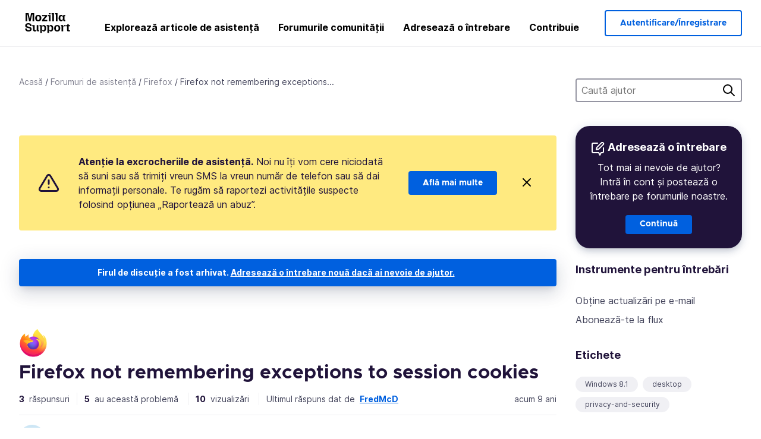

--- FILE ---
content_type: text/javascript
request_url: https://assets-prod.sumo.prod.webservices.mozgcp.net/static/jsi18n/ro/djangojs-min.js
body_size: 9282
content:
"use strict";{const globals=this;const django=globals.django||(globals.django={});django.pluralidx=function(n){const v=n==1?0:n==0||n%100>0&&n%100<20?1:2;if(typeof v==="boolean"){return v?1:0}else{return v}};django.catalog=django.catalog||{};const newcatalog={"% Responded in 24 hours":"% cu răspuns în 24 de ore","% Responded in 72 hours":"% cu răspuns în 72 de ore","% Solved":"% rezolvate","%(num)s <small>of %(total)s</small>":"%(num)s <small> din %(total)s</small>","%s characters remaining":"%s caractere rămase","1 new this week":["1 nou în această săptămână","%s noi în această săptămână","%s noi în această săptămână"],"1 person has this problem":["1 persoană are această problemă","%s persoane au această problemă","%s de persoane au această problemă"],"1 reply":["1 răspuns","%s răspunsuri","%s de răspunsuri"],"1m":"1l","1y":"1a","3m":"3l","6m":"6l","<strong>Draft has been saved on:</strong> %s":"<strong>Ciorna a fost salvată în:</strong> %s","<strong>Draft is saving...</strong>":"<strong>Se salvează ciorna...</strong>","<strong>Error saving draft</strong>":"<strong>Eroare la salvarea ciornei</strong>","A document with this slug already exists in this locale.":"Deja există un document cu acest slug în această limbă.","A document with this title already exists in this locale.":"Deja există un document cu acest titlu în această limbă.","Active Contributors":"Colaboratori activi",All:"Toate","All Articles: % Localized":"Toate articolele: % localizate","All Products":"Toate produsele","Answer Votes: % Helpful":"Voturi răspuns: % util","Article Votes: % Helpful":"Voturi articol: % util","Average Satisfaction":"Satisfacție medie",Bold:"Îngroșat","Bulleted List":"Listă cu buline","Bulleted list item":"Element de listă cu buline",Cancel:"Anulează",Categories:"Categorii","Choose revisions to compare":"Alege revizuirile de comparat","Click Through Rate %":"% rată de clicuri","Common responses":"Răspunsuri comune","Community Discussion Only":"Doar discuții ale comunității","Could not upload file. Please try again later.":"Fișierul nu a putut fi încărcat. Te rugăm să încerci din nou mai târziu.",Daily:"Zilnic","Enter the URL of the external link":"Introdu URL-ul linkului extern","Enter the name of the article":"Introdu denumirea articolului","Error deleting image":"Eroare la ștergerea imaginii","Error loading graph":"Eroare la încărcarea graficului","Error uploading image":"Eroare la încărcarea imaginii","External link:":"Link extern:","File deleted. Please select an image file.":"Fișierul a fost șters. Te rugăm să selectezi un fișier de imagine.","Filter by product":"Filtrează după produs","Found %(n)s result for ‘<span>%(q)s</span>’ for ‘<span>%(product)s</span>’":["Am găsit %(n)s rezultat pentru ‘<span>%(q)s</span>’ pentru ‘<span>%(product)s</span>’","Am găsit %(n)s rezultate pentru ‘<span>%(q)s</span>’ pentru ‘<span>%(product)s</span>’","Am găsit %(n)s de rezultate pentru ‘<span>%(q)s</span>’ pentru ‘<span>%(product)s</span>’"],"From %(from_input)s to %(to_input)s":"De la %(from_input)s până la %(to_input)s","Heading 1":"Subtitlu 1","Heading 2":"Subtitlu 2","Heading 3":"Subtitlu 3","Help Articles Only":"Doar articole de ajutor","I don't know":"Nu știu","Image Attachment":"Atașament imagine","Image too large. Please select a smaller image file.":"Imagine prea mare. Te rugăm să alegi un fișier de imagine mai mic.",Images:"Imagini","Insert Link":"Inserează linkul","Insert Media":"Inserează element multimedia","Insert Response":"Inserează răspunsul","Insert a link...":"Inserează un link...","Insert media...":"Inserează element multimedia...","Invalid image. Please select a valid image file.":"Imagine nevalidă. Te rugăm să selectezi un fișier valid de imagine.",Italic:"Cursiv","Knowledge Base Article":"Articol din Baza de cunoștințe","L10n Coverage":"Acoperire localizare","Link target:":"Destinație link:","Link text:":"Text link:","Loading...":"Se încarcă...","Matching responses":"Răspunsuri corespondente","Month beginning %(year)s-%(month)s-%(date)s":"Luna care începe la %(date)s/%(month)s/%(year)s",Monthly:"Lunar",Next:"Înainte",No:"Nu","No differences found":"Nu s-au găsit diferențe.","No replies":"Niciun răspuns","No sections found":"Nicio secțiune găsită","No votes data":"Nu sunt date despre voturi","Not responded in 24 hours":"Fără răspuns în 24 de ore","Not responded in 72 hours":"Fără răspuns în 72 de ore","Numbered List":"Listă numerotată","Numbered list item":"Element de listă numerotată","Oops, there was an error.":"Ups, a apărut o eroare.","Page %(current)s of %(total)s":"Pagina %(current)s din %(total)s",Percent:"Procentaj","Percent Yes":"Procente Da","Please select a category from the previous column or start a search.":"Te rugăm să selectezi o categorie din coloana anterioară sau lansează o căutare.","Please select an image or video to insert.":"Te rugăm să selectezi o imagine sau un videoclip de inserat.",Previous:"Înapoi",Questions:"Întrebări","Quote previous message...":"Citează mesajul anterior...","Reply...":"Răspunde...","Responded in 24 hours":"Cu răspuns în 24 de ore","Responded in 72 hours":"Cu răspuns în 72 de ore","Response editor":"Editor răspunsuri","Response preview":"Previzualizare răspuns",Responses:"Răspunsuri","Search Gallery":"Caută în galerie","Search for a user...":"Caută un utilizator...","Search for common responses":"Caută răspunsuri comune","Show media for:":"Afișează elemente multimedia pentru:","Show:":"Afișează:",Solved:"Rezolvate","Still need help?":"Tot mai ai nevoie de ajutor?","Support Forums":"Forumuri de asistență","Support article:":"Articol de asistență:","Switch to edit mode":"Comută pe modul de editare","Switch to preview mode":"Comută pe modul de previzualizare","There was an error checking for canned responses.":"A apărut o eroare la căutarea de răspunsuri predefinite.","There was an error generating the preview.":"A apărut o eroare la generarea previzualizării.","There was an error submitting your vote.":"A apărut o eroare la trimiterea votului.","There was an error.":"A apărut o eroare.","There was an error. Please try again in a moment.":"A apărut o eroare. Te rugăm să încerci din nou în câteva momente.","Toggle Diff":"Comută afișarea diferențelor","Toggle syntax highlighting":"Comută evidențierea sintaxei","Top 100 Articles: % Localized":"Top 100 articole: % localizate","Top 20 Articles: % Localized":"Top 20 articole: % localizate","Upload Media":"Încarcă element multimedia","Upload cancelled. Please select an image file.":"Încărcare anulată. Te rugăm să selectezi un fișier de imagine.",'Uploading "%s"...':'Se încarcă "%s"...',Videos:"Videoclipuri","View All":"Afișează tot",Visitors:"Vizitatori",Votes:"Voturi","WARNING! Are you sure you want to deactivate this user? This cannot be undone!":"AVERTISMENT! Sigur vrei să dezactivezi acest utilizator? Acțiunea este ireversibilă!",Week:"Săptămână","Week beginning %(year)s-%(month)s-%(date)s":"Săptămâna care începe la %(date)s/%(month)s/%(year)s",Weekly:"Săptămânal",YTD:"Anul curent",Yes:"Da","You are not watching this thread":"Nu urmărești acest fir","You are watching this thread":"Urmărești acest fir","bold text":"text îngroșat",cannedresponses:"răspunsuri predefinite","en-US KB":"tastatură en-US","italic text":"text cursiv","link text":"textul linkului",media:"multimedia","non en-US KB":"tastatură non en-US",said:"a spus"};for(const key in newcatalog){django.catalog[key]=newcatalog[key]}if(!django.jsi18n_initialized){django.gettext=function(msgid){const value=django.catalog[msgid];if(typeof value==="undefined"){return msgid}else{return typeof value==="string"?value:value[0]}};django.ngettext=function(singular,plural,count){const value=django.catalog[singular];if(typeof value==="undefined"){return count==1?singular:plural}else{return value.constructor===Array?value[django.pluralidx(count)]:value}};django.gettext_noop=function(msgid){return msgid};django.pgettext=function(context,msgid){let value=django.gettext(context+""+msgid);if(value.includes("")){value=msgid}return value};django.npgettext=function(context,singular,plural,count){let value=django.ngettext(context+""+singular,context+""+plural,count);if(value.includes("")){value=django.ngettext(singular,plural,count)}return value};django.interpolate=function(fmt,obj,named){if(named){return fmt.replace(/%\(\w+\)s/g,(function(match){return String(obj[match.slice(2,-2)])}))}else{return fmt.replace(/%s/g,(function(match){return String(obj.shift())}))}};django.formats={DATETIME_FORMAT:"j F Y, H:i",DATETIME_INPUT_FORMATS:["%d.%m.%Y, %H:%M","%d.%m.%Y, %H:%M:%S","%d.%B.%Y, %H:%M","%d.%B.%Y, %H:%M:%S","%Y-%m-%d %H:%M:%S","%Y-%m-%d %H:%M:%S.%f","%Y-%m-%d %H:%M","%Y-%m-%d"],DATE_FORMAT:"j F Y",DATE_INPUT_FORMATS:["%d.%m.%Y","%d.%b.%Y","%d %B %Y","%A, %d %B %Y","%Y-%m-%d"],DECIMAL_SEPARATOR:",",FIRST_DAY_OF_WEEK:1,MONTH_DAY_FORMAT:"j F",NUMBER_GROUPING:3,SHORT_DATETIME_FORMAT:"d.m.Y, H:i",SHORT_DATE_FORMAT:"d.m.Y",THOUSAND_SEPARATOR:".",TIME_FORMAT:"H:i",TIME_INPUT_FORMATS:["%H:%M","%H:%M:%S","%H:%M:%S.%f"],YEAR_MONTH_FORMAT:"F Y"};django.get_format=function(format_type){const value=django.formats[format_type];if(typeof value==="undefined"){return format_type}else{return value}};globals.pluralidx=django.pluralidx;globals.gettext=django.gettext;globals.ngettext=django.ngettext;globals.gettext_noop=django.gettext_noop;globals.pgettext=django.pgettext;globals.npgettext=django.npgettext;globals.interpolate=django.interpolate;globals.get_format=django.get_format;django.jsi18n_initialized=true}}